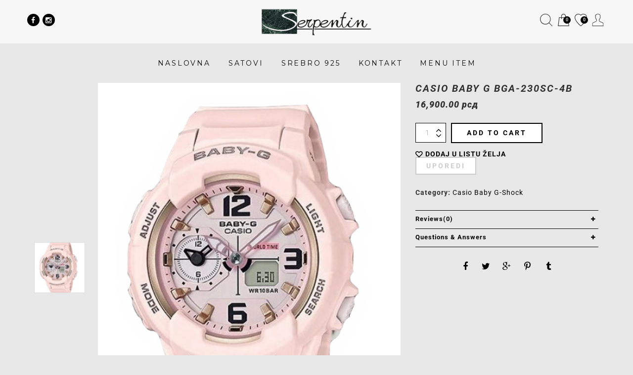

--- FILE ---
content_type: text/css
request_url: http://serpentin.rs/wp-content/themes/look/views/fix/assets/css/custom.css?ver=6.1.9
body_size: 318
content:
/*
Theme Name: Look
Theme URI: http://magicaltheme.com/look/
Author: MagicalTheme
Author URI: https://magicaltheme.com
Description: The Look ‐ Clean, Responsive Woocommerce Theme For Online Fashion Store.
Version: 1.0.
License: GNU General Public License v2 or later
License URI: http://www.gnu.org/licenses/gpl-2.0.html
Text Domain: look
Tags: two-columns, left-sidebar, fixed-layout, responsive-layout, featured-images, microformats, sticky-post, translation-ready
*/

--- FILE ---
content_type: image/svg+xml
request_url: http://serpentin.rs/wp-content/themes/look/assets/images/top.svg
body_size: 715
content:
<?xml version="1.0" encoding="utf-8"?>
<!-- Generator: Adobe Illustrator 19.0.1, SVG Export Plug-In . SVG Version: 6.00 Build 0)  -->
<svg version="1.1" id="Layer_1" xmlns="http://www.w3.org/2000/svg" xmlns:xlink="http://www.w3.org/1999/xlink" x="0px" y="0px"
	 viewBox="0 0 35 35" style="enable-background:new 0 0 35 35;" xml:space="preserve">
<style type="text/css">
	.st0{fill:#FFFFFF;}
</style>
<g id="Up_Arrow_2">
	<g>
		<path class="st0" d="M31.3,23.5l-13.8-13c-0.1-0.1-0.3-0.2-0.5-0.2c-0.2,0-0.4,0.1-0.5,0.2l-13.8,13c-0.1,0.1-0.2,0.3-0.2,0.5
			c0,0.4,0.3,0.7,0.7,0.7c0.2,0,0.4-0.1,0.5-0.2L17,12l13.3,12.6c0.1,0.1,0.3,0.2,0.5,0.2c0.4,0,0.7-0.3,0.7-0.7
			C31.5,23.8,31.4,23.6,31.3,23.5z"/>
	</g>
</g>
</svg>


--- FILE ---
content_type: application/javascript
request_url: http://serpentin.rs/wp-content/themes/look/assets/js/jquery.verticalCarousel.min.js?ver=1.0
body_size: 728
content:
(function($) {
    $.fn.verticalCarousel = function(options) {

        var defaults = { nSlots: 2, speed: 300,nMargin:0 };
        var options = $.extend(defaults, options);
        var wSlotsht;
        var wSlotsht_scr;
        var nofs;
        var curfs = 1;
        var scrollDirection;
        var selector;

        return this.each(function() {
            selector = this.id;
            $("#" + selector + " a.scru").hide();
            $("#" + selector + " a.scrd").hide();
            if($("#" + selector + " div.vertical-carousel-container").find('li').length > options.nSlots)
            {
                $("#" + selector + " a.scru").show();
                $("#" + selector + " a.scrd").show();
                var margin = options.nMargin;
                if(margin == 0)
                {
                    margin = $("#" + selector + " div.vertical-carousel-container ul.vertical-carousel-list li").outerHeight(true) - $("#" + selector + " div.vertical-carousel-container ul.vertical-carousel-list li").outerHeight();

                }


                $("#" + selector + " div.vertical-carousel-container").height(($("#" + selector + " div.vertical-carousel-container ul.vertical-carousel-list li").outerHeight(true)  * options.nSlots) - margin ).css('overflow','hidden');
                $("#" + selector + " a.scru").click(function() {scrollDirection="up";calcspots(margin);});
                $("#" + selector + " a.scrd").click(function() {scrollDirection = "down";calcspots(margin);});
            }

        });

        function calcspots(margin)
        {
            if ($("#" + selector + " div.vertical-carousel-container ul.vertical-carousel-list").is(":animated")) {return;}
            wSlotsht = $("#" + selector + " div.vertical-carousel-container").height() + 10 + margin;
            wSlotsht_scr = $("#" + selector + " div.vertical-carousel-container").height();
            nofs = Math.ceil($("#" + selector + " div.vertical-carousel-container ul.vertical-carousel-list").height() / wSlotsht_scr);
            curtop = parseInt($("#" + selector + " div.vertical-carousel-container ul.vertical-carousel-list").css('top'));
            curfs = $("#" + selector + " div.vertical-carousel-container ul.vertical-carousel-list").height() - Math.abs(curtop);
            curfs = Math.ceil(curfs / (wSlotsht_scr+5));
            curfs = nofs - curfs + 1;

            if(curfs > 1 && scrollDirection == "up")
            {
                $("#" + selector + " div.vertical-carousel-container ul.vertical-carousel-list").animate({top: '+=' + wSlotsht}, options.speed, function() {});
                $("#" + selector + " div.vertical-carousel-container ul.vertical-carousel-list").animate({top: '-=10'}, options.speed + 100, function() {});
            }
            else if(curfs <= 1 && scrollDirection == "up")
            {
                $("#" + selector + " div.vertical-carousel-container ul.vertical-carousel-list").animate({top: '+=10'}, 100, function() {});
                $("#" + selector + " div.vertical-carousel-container ul.vertical-carousel-list").animate({top: '-=10'}, 200, function() {});
            }
            else if(curfs < nofs && scrollDirection == "down")
            {
                $("#" + selector + " div.vertical-carousel-container ul.vertical-carousel-list").animate({top: '-=' + wSlotsht}, options.speed, function() {});
                $("#" + selector + " div.vertical-carousel-container ul.vertical-carousel-list").animate({top: '+=10'}, options.speed + 100, function() {});
            }
            else if(scrollDirection == "down")
            {
                $("#" + selector + " div.vertical-carousel-container ul.vertical-carousel-list").animate({top: '-=10'}, 100, function() {});
                $("#" + selector + " div.vertical-carousel-container ul.vertical-carousel-list").animate({top: '+=10'}, 200, function() {});
            }
        }

    };
})(jQuery);